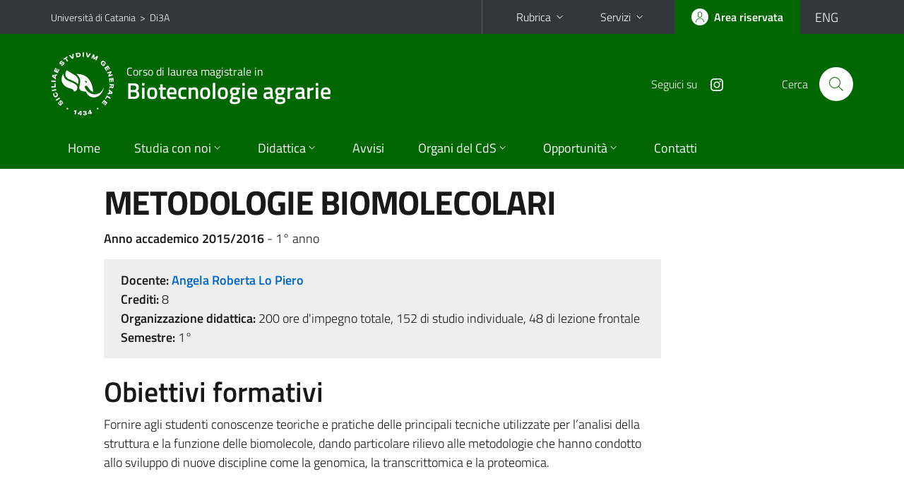

--- FILE ---
content_type: text/html; charset=utf-8
request_url: https://www.di3a.unict.it/corsi/lm-7/insegnamenti?cod=1580
body_size: 8878
content:
<!DOCTYPE html>
<html lang="it">
<head>
<meta charset="utf-8">
<title>Scheda insegnamento | Corso di laurea magistrale in Biotecnologie agrarie</title>
<meta name="viewport" content="width=device-width,initial-scale=1,shrink-to-fit=no">
<meta name="Generator" content="Drupal 7 (http://drupal.org)">
<link rel="shortcut icon" href="https://www.di3a.unict.it/sites/all/themes/id_theme_sd/favicon.ico" type="image/vnd.microsoft.icon">
<link href="/bootstrap-italia/css/bootstrap-italia.min.css" rel="stylesheet">
<link type="text/css" rel="stylesheet" href="https://www.di3a.unict.it/sites/default/files/css/css_xE-rWrJf-fncB6ztZfd2huxqgxu4WO-qwma6Xer30m4.css" media="all">
<link type="text/css" rel="stylesheet" href="https://www.di3a.unict.it/sites/default/files/css/css_GHM0dgi94gDEfo4s1bBoS1a-C0gDJUGRMcNEJ4lOLJU.css" media="all">
<link type="text/css" rel="stylesheet" href="https://www.di3a.unict.it/sites/default/files/css/css_DFpy4IbPE_bJEEmy5Ynr8ppwHxqt_JT078n5loaAFs8.css" media="all">
<style type="text/css" media="all">
<!--/*--><![CDATA[/*><!--*/
.skiplinks{background-color:#fff}#menu-di-servizio .dropdown-menu,.it-header-slim-right-zone .dropdown-menu{z-index:9999}#menu-servizi{z-index:1001}#nav10.navbar-collapsable{z-index:1000!important}#nav10.navbar-collapsable .close-div{background-color:transparent}
.unict-green .it-header-slim-wrapper .btn-full,.unict-green .it-header-center-wrapper,.unict-green .back-to-top,.unict-green .btn-primary,.unict-green #home-sd h2{background-color:#060}.unict-green .bg-primary{background-color:#060!important}.unict-green .text-primary{color:#060!important}.unict-green .it-header-slim-wrapper .btn-full:hover,.unict-green .btn-primary:hover,.unict-green .back-to-top:hover{background-color:#050;color:#fff!important}.unict-green .it-header-slim-wrapper .btn-full:active,.unict-green .btn-primary:active{background-color:#040!important}.unict-green .it-header-slim-wrapper .btn-full .icon-primary,.unict-green .it-header-center-wrapper .it-header-center-content-wrapper .it-search-wrapper a.rounded-icon svg,.unict-green .btn-primary .icon-primary{fill:#060!important}.unict-green .it-footer-main{background-color:#040}.unict-green .it-footer-small-prints{background-color:#122112}@media(min-width:992px){.unict-green .it-header-navbar-wrapper{background-color:#060}}@media(max-width:991px){.unict-green .it-header-center-wrapper .it-header-center-content-wrapper .it-search-wrapper a.rounded-icon svg{fill:#fff!important}.unict-green .it-header-slim-wrapper .btn-full,.unict-green .it-header-slim-wrapper .btn-full:hover{background-color:transparent}.unict-green .it-nav-wrapper .navbar .navbar-collapsable .navbar-nav li a.nav-link{color:#060}.unict-green .it-nav-wrapper .navbar .navbar-collapsable .navbar-nav li a.nav-link.active{border-left-color:#060}.unict-green #it-main-menu .nav-item svg{fill:#060}}

/*]]>*/-->
</style>
<link type="text/css" rel="stylesheet" href="https://www.di3a.unict.it/sites/default/files/css/css_-eFYVcHCpqbwlkFE-29TWPiqx23kD5BSO5dB-HYaW9A.css" media="all">
<script type="text/javascript" src="//code.jquery.com/jquery-2.2.4.min.js"></script>
<script type="text/javascript">
<!--//--><![CDATA[//><!--
window.jQuery || document.write("<script src='/sites/all/modules/jquery_update/replace/jquery/2.2/jquery.min.js'>\x3C/script>")
//--><!]]>
</script>
<script type="text/javascript" src="https://www.di3a.unict.it/sites/default/files/js/js_GOikDsJOX04Aww72M-XK1hkq4qiL_1XgGsRdkL0XlDo.js"></script>
<script type="text/javascript" src="https://www.di3a.unict.it/sites/default/files/js/js_onbE0n0cQY6KTDQtHO_E27UBymFC-RuqypZZ6Zxez-o.js"></script>
<script type="text/javascript" src="https://www.di3a.unict.it/sites/default/files/js/js_qrf44QUDL_YTtRm1c_V_5DthK1dj0B5pBTFSfp1hfmk.js"></script>
<script type="text/javascript" src="https://www.di3a.unict.it/sites/default/files/js/js_RECFv46RFI32bhG4ClahNFgvvhEcmnGeVpQsRYAaCz8.js"></script>
<script type="text/javascript">
<!--//--><![CDATA[//><!--
jQuery.extend(Drupal.settings, {"basePath":"\/","pathPrefix":"it\/","setHasJsCookie":0,"ajaxPageState":{"theme":"id_theme_sd","theme_token":"bxc_AV7u4q6Xtq3YSII_MrhGMhiRc67ZmvLSdoJdnPg","js":{"\/\/code.jquery.com\/jquery-2.2.4.min.js":1,"0":1,"misc\/jquery-extend-3.4.0.js":1,"misc\/jquery-html-prefilter-3.5.0-backport.js":1,"misc\/jquery.once.js":1,"misc\/drupal.js":1,"sites\/all\/modules\/jquery_update\/js\/jquery_browser.js":1,"misc\/form-single-submit.js":1,"sites\/all\/modules\/ckeditor_accordion\/js\/ckeditor-accordion.js":1,"public:\/\/languages\/it_sO1cwHkMIxJN1NuZIhDyXVBBNt1kc850IgO-8J9exOI.js":1,"sites\/all\/libraries\/colorbox\/jquery.colorbox-min.js":1,"sites\/all\/modules\/colorbox\/js\/colorbox.js":1,"sites\/all\/modules\/colorbox\/styles\/default\/colorbox_style.js":1,"sites\/all\/modules\/colorbox\/js\/colorbox_load.js":1,"sites\/all\/modules\/colorbox\/js\/colorbox_inline.js":1},"css":{"modules\/system\/system.base.css":1,"modules\/system\/system.menus.css":1,"modules\/system\/system.messages.css":1,"modules\/system\/system.theme.css":1,"sites\/all\/modules\/ckeditor_accordion\/css\/ckeditor-accordion.css":1,"modules\/field\/theme\/field.css":1,"modules\/node\/node.css":1,"modules\/search\/search.css":1,"modules\/user\/user.css":1,"sites\/all\/modules\/views\/css\/views.css":1,"sites\/all\/modules\/ckeditor\/css\/ckeditor.css":1,"sites\/all\/modules\/colorbox\/styles\/default\/colorbox_style.css":1,"sites\/all\/modules\/ctools\/css\/ctools.css":1,"0":1,"1":1,"sites\/all\/themes\/id_theme\/style.css":1,"sites\/all\/themes\/id_theme_sd\/sd.css":1}},"colorbox":{"opacity":"0.85","current":"{current} of {total}","previous":"\u00ab Prev","next":"Next \u00bb","close":"Close","maxWidth":"98%","maxHeight":"98%","fixed":true,"mobiledetect":true,"mobiledevicewidth":"480px","file_public_path":"\/sites\/default\/files","specificPagesDefaultValue":"admin*\nimagebrowser*\nimg_assist*\nimce*\nnode\/add\/*\nnode\/*\/edit\nprint\/*\nprintpdf\/*\nsystem\/ajax\nsystem\/ajax\/*"},"ckeditor_accordion":{"collapseAll":1},"urlIsAjaxTrusted":{"\/it\/search\/node":true}});
//--><!]]>
</script>
</head>
<body class="html not-front not-logged-in no-sidebars page-corsi page-corsi-lm-7 page-corsi-lm-7-insegnamenti i18n-it sd270 unict-green cds cdslm-7 cds-scheda-insegnamento">
<div class="skiplinks"><a class="sr-only sr-only-focusable" href="#it-main" accesskey="c">Vai al contenuto principale</a><a class="sr-only sr-only-focusable" href="#it-main-menu" accesskey="n">Vai al menu di navigazione</a></div>
<header class="it-header-wrapper">
<div class="it-header-slim-wrapper">
<div class="container">
<div class="row"><div class="col-12">
<div class="it-header-slim-wrapper-content">
<span class="d-none d-lg-block navbar-brand"><a href="https://www.unict.it">Università di Catania</a> &nbsp;&gt;&nbsp; <a href="/it">Di3A</a></span>
<div class="nav-mobile"><nav aria-label="Navigazione accessoria">
<a class="it-opener d-lg-none mr-1" href="https://www.unict.it" aria-hidden="true" tabindex="-1">Università di Catania</a><a class="it-opener d-lg-none" data-toggle="collapse" href="#menu-di-servizio" role="button" aria-expanded="false" aria-controls="menu-di-servizio" title="Apri il menu di servizio"><svg class="icon" role="img"><use href="/bootstrap-italia/svg/sprite.svg#it-expand"></use></svg></a>
<div class="link-list-wrapper collapse" id="menu-di-servizio">
<ul class="link-list border-right-0 pr-0">
<li class="dropdown"><a class="list-item dropdown-toggle" href="#" role="button" data-toggle="dropdown" aria-expanded="false">Rubrica<svg class="icon d-none d-lg-block" role="img"><use href="/bootstrap-italia/svg/sprite.svg#it-expand"></use></svg></a>
<div class="dropdown-menu"><div class="row"><div class="col-12 px-3">
<form action="https://www.unict.it/content/cerca-nella-rubrica" method="post" id="rubrica-form" accept-charset="UTF-8" class="unict-form">
<div class="container">
<div class="form-row"><label for="input-01" class="sr-only">Cerca nella rubrica per cognome</label><input required id="input-01" name="trova" type="text" class="form-control" autocomplete="family-name" placeholder="Cerca nella rubrica per cognome"></div>
<div class="form-row mt-2 mb-1"><input type="submit" class="btn btn-primary btn-xs py-1" value="CERCA"></div>
</div>
</form>
</div></div></div></li>
<li class="dropdown"><a class="list-item dropdown-toggle" href="#" role="button" data-toggle="dropdown" aria-expanded="false">Servizi<svg class="icon d-none d-lg-block" role="img"><use href="/bootstrap-italia/svg/sprite.svg#it-expand"></use></svg></a>
<div class="dropdown-menu" id="menu-servizi"><div class="row"><div class="col-12"><div class="link-list-wrapper">
<ul>
<li><a class="list-item" href="https://studenti.smartedu.unict.it" target="_blank" rel="noopener"><span>Portale studenti</span></a></li>
<li><a class="list-item" href="https://docenti.smartedu.unict.it/docenti/" target="_blank" rel="noopener"><span>Portale docenti / didattica</span></a></li>
<li><a class="list-item" href="https://intranet.unict.it" target="_blank" rel="noopener"><span>Portale personale</span></a></li>
<li><a class="list-item" href="https://segreterie.smartedu.unict.it" target="_blank" rel="noopener"><span>Portale segreterie</span></a></li>
<li><a class="list-item" href="https://www.sida.unict.it" target="_blank" rel="noopener"><span>Biblioteca digitale</span></a></li>
<li><a class="list-item" href="https://webmail365.unict.it" target="_blank" rel="noopener"><span>Webmail studenti</span></a></li>
<li><a class="list-item" href="https://webmail.unict.it" target="_blank" rel="noopener"><span>Webmail docenti e personale</span></a></li>
<li><a class="list-item" href="https://studium.unict.it" target="_blank" rel="noopener"><span>E-learning / Studium</span></a></li>
<li><a class="list-item" href="https://www.unict.it/servizi/servizi-web"><span>Servizi informatici</span></a></li>
<li><a class="list-item" href="https://www.unict.it/servizi"><span><strong>Tutti i servizi</strong> &raquo;</span></a></li>
</ul>
</div></div></div></div></li>
</ul>
</div>
</nav></div>
<div class="it-header-slim-right-zone">
<a class="btn btn-icon btn-full" href="/content/login-cas"><span class="rounded-icon"><svg class="icon icon-primary" role="img" aria-label="Accedi all'area riservata"><use href="/bootstrap-italia/svg/sprite.svg#it-user"></use></svg></span><span class="d-none d-lg-block">Area riservata</span></a>
<div class="nav-item"><a class="nav-link py-0" href="/en" id="lansw"><span>ENG</span></a></div>
</div>
</div>
</div></div>
</div>
</div>
<div class="it-nav-wrapper">
<div class="it-header-center-wrapper">
<div class="container">
<div class="row"><div class="col-12">
<div class="it-header-center-content-wrapper">
<div class="it-brand-wrapper"><a href="/corsi/lm-7"><img src="/sites/all/themes/id_theme/unict.svg" alt="Logo UniCt" class="icon unict"><div class="it-brand-text"><h3>Corso di laurea magistrale in</h3><h2>Biotecnologie agrarie</h2></div></a></div>
<div class="it-right-zone"><div class="it-socials d-none d-md-flex"><span>Seguici&nbsp;su</span><ul><li><a href="https://www.instagram.com/agrobiotecunict/"><svg class="icon" aria-label="Instagram"><use href="/bootstrap-italia/svg/sprite.svg#it-instagram"></use></svg></a></li>
</ul></div><div class="it-search-wrapper"><span class="d-none d-md-block">Cerca</span><a class="search-link rounded-icon" href="#" data-target="#searchModal" data-toggle="modal" aria-label="Cerca" title="Cerca"><svg class="icon" role="img"><use href="/bootstrap-italia/svg/sprite.svg#it-search"></use></svg></a></div>
</div>
</div>
</div></div>
</div>
</div>
<div class="it-header-navbar-wrapper">
<div class="container">
<div class="row"><div class="col-12">
<nav class="navbar navbar-expand-lg" aria-label="Navigazione principale">
<button class="custom-navbar-toggler" type="button" aria-controls="nav10" aria-expanded="false" aria-label="attiva / disattiva la navigazione" data-target="#nav10"><svg class="icon" role="img"><use href="/bootstrap-italia/svg/sprite.svg#it-burger"></use></svg></button>
<div class="navbar-collapsable" id="nav10">
<div class="overlay"></div>
<div class="close-div"><button class="close-menu border-0" type="button" aria-label="chiudi"><svg class="icon icon-white" role="img"><use href="/bootstrap-italia/svg/sprite.svg#it-close-big"></use></svg></button></div>
<div class="menu-wrapper" id="it-main-menu">
<ul class="navbar-nav">
<li class="nav-item"><a class="nav-link" href="/corsi/lm-7">Home</a></li>
<li class="nav-item dropdown"><a class="nav-link dropdown-toggle" href="#" data-toggle="dropdown" aria-expanded="false">Studia con noi<svg class="icon icon-xs"><use href="/bootstrap-italia/svg/sprite.svg#it-expand"></use></svg></a>
<div class="dropdown-menu"><div class="link-list-wrapper"><ul class="link-list text-nowrap">
<li><a class="list-item" href="/corsi/lm-7/">Presentazione del corso</a></li>
<li><a class="list-item" href="/corsi/lm-7/regolamenti">Regolamento didattico</a></li>
<li><a class="list-item" href="/corsi/lm-7/piani-di-studio">Piani di studio</a></li>
<li><a class="list-item" href="/corsi/lm-7/sua-cds">Scheda Unica Annuale</a></li>
<li><a class="list-item" href="/corsi/lm-7/opinioni-studenti">Valutazione degli studenti</a></li>
<li><a class="list-item" href="/corsi/lm-7/ordinamento-didattico">Ordinamento Didattico</a></li>
<li><a class="list-item" href="/corsi/lm-7/elenchi/docenti-tutor-lm-7-2024-2025">Docenti tutor</a></li>
<li><a class="list-item" href="https://public.smartedu.unict.it/PublicData?mode=classRoomList&academicYear=2025&iso=ita">Didattica erogata</a></li>
<li><a class="list-item" href="/it/corsi/lm-7/link-utili">Link utili e documenti</a></li>
</ul></div></div></li>
<li class="nav-item d-lg-flex dropdown"><a class="nav-link dropdown-toggle" href="#" data-toggle="dropdown" aria-expanded="false">Didattica<svg class="icon icon-xs"><use href="/bootstrap-italia/svg/sprite.svg#it-expand"></use></svg></a>
<div class="dropdown-menu"><div class="link-list-wrapper"><ul class="link-list text-nowrap">
<li><a class="list-item left-icon text-nowrap" href="/corsi/lm-7/orario-delle-lezioni"><svg class="icon icon-sm icon-primary left"><use href="/bootstrap-italia/svg/sprite.svg#it-presentation"></use></svg><span>Orario delle lezioni</span></a></li>
<li><a class="list-item left-icon" href="/corsi/lm-7/docenti"><img src="/sites/all/themes/id_theme_sd/docenti_primary.svg" class="icon" alt="" style="width:20px;height:20px;margin:10px 10px 10px 2px"><span>Docenti</span></a></li>
<li><a class="list-item left-icon" href="/corsi/lm-7/programmi"><svg class="icon icon-sm icon-primary left"><use href="/bootstrap-italia/svg/sprite.svg#it-files"></use></svg><span>Programmi</span></a></li>
<li><a class="list-item left-icon" href="/corsi/lm-7/calendario-esami-profitto"><svg class="icon icon-sm icon-primary left"><use href="/bootstrap-italia/svg/sprite.svg#it-calendar"></use></svg><span>Calendario esami</span></a></li>
<li><a class="list-item left-icon" href="/corsi/lm-7/calendario-esami-laurea"><svg class="icon icon-sm icon-primary left"><use href="/bootstrap-italia/svg/sprite.svg#it-bookmark"></use></svg><span>Lauree</span></a></li>
</ul></div></div></li>
<li class="nav-item d-lg-flex"><a class="nav-link" href="/corsi/lm-7/avvisi-docente">Avvisi</a></li>
<li class="nav-item dropdown"><a class="nav-link dropdown-toggle" href="#" data-toggle="dropdown" aria-expanded="false">Organi del CdS<svg class="icon icon-xs"><use href="/bootstrap-italia/svg/sprite.svg#it-expand"></use></svg></a>
<div class="dropdown-menu"><div class="link-list-wrapper"><ul class="link-list text-nowrap">
<li><a class="list-item" href="/corsi/lm-7/elenchi/componenti-del-consiglio-lm-7">Consiglio del CdS</a></li>
<li><a class="list-item" href="/corsi/lm-7/elenchi/docenti-di-riferimento-lm-7-2024-2025">Docenti di Riferimento</a></li>
<li><a class="list-item" href="/corsi/lm-7/elenchi/gruppo-gestione-aq-lm-7">Gruppo Gestione AQ</a></li>
<li><a class="list-item" href="/corsi/lm-7/elenchi/commissione-riconoscimento-crediti-lm-7">Commissione altre attività</a></li>
<li><a class="list-item" href="/corsi/lm-7/rappresentanti">Rappresentanti degli studenti</a></li>
</ul></div></div></li>
<li class="nav-item dropdown"><a class="nav-link dropdown-toggle" href="#" data-toggle="dropdown" aria-expanded="false">Opportunit&agrave;<svg class="icon icon-xs"><use href="/bootstrap-italia/svg/sprite.svg#it-expand"></use></svg></a>
<div class="dropdown-menu"><div class="link-list-wrapper"><ul class="link-list text-nowrap">
<li><a class="list-item" href="https://www.di3a.unict.it/content/tirocini">Tirocini</a></li>
<li><a class="list-item" href="/content/mobilità-internazionale">Mobilit&agrave; internazionale</a></li>
</ul></div></div></li>
<li class="nav-item"><a class="nav-link" href="/corsi/lm-7/contatti">Contatti</a></li>
<li class="nav-item d-lg-none"><a class="nav-link" href="/">Il dipartimento</a></li>
</ul>
</div>
</div>
</nav>
</div></div>
</div>
</div>
</div>
</header>
<main id="it-main">
<section id="content">
<div class="container">
<div class="row">
<div class="offset-lg-1 col-lg-8 col-md-12 px-3 px-sm-0">
<h1>METODOLOGIE BIOMOLECOLARI</h1>
<b>Anno accademico 2015/2016</b> - 1&deg; anno<br>
<div class="section section-muted mt-3 mb-4 px-4 py-3">
<b>Docente:</b> <a href="/corsi/lm-7/docenti/angela.lopiero" class="text-decoration-none"><b>Angela Roberta Lo Piero</b></a><br>
<b>Crediti:</b> 8<br>
<b>Organizzazione didattica:</b> 200 ore d'impegno totale, 152 di studio individuale, 48 di lezione frontale<br>
<b>Semestre:</b> 1&deg;<br>

</div>
<h2 class="fw600">Obiettivi formativi</h2><div class="testi"><p>Fornire agli studenti conoscenze teoriche e pratiche delle principali tecniche utilizzate per l&rsquo;analisi della struttura e la funzione delle biomolecole, dando particolare rilievo alle metodologie che hanno condotto allo sviluppo di nuove discipline come la genomica, la transcrittomica e la proteomica.</p></div><br>
<h2 class="fw600">Prerequisiti richiesti</h2><div class="testi"><p>Conoscenze di base di Chimica generale, Chimica organica, Biochimica e Genetica agraria</p></div><br>
<h2 class="fw600">Frequenza lezioni</h2><div class="testi"><p>Fortemente consigliata</p></div><br>
<h2 class="fw600">Contenuti del corso</h2><div class="testi"><p>La manipolazione degli acidi nucleici. Southern e Northern blots. Marcatori molecolari ed analisi genomica. PCR qualitativa e quantitativa. Tecniche e vettori di clonaggio. La trasformazione genetica dei procarioti e degli eucarioti. Preparazione e analisi di genoteche. La tecnologia del DNA microarray e Ibridizzazione sottrattiva. RNAseq. Metodi di sequenziamento degli acidi nucleici. Vettori di espressione e proteine di fusione. Mutagenesi. Il DNA ricombinante nell&rsquo;industria agroalimentare.</p></div><br>
<h2 class="fw600">Testi di riferimento</h2><div class="testi"><p>1) Biochimica e biologia molecolare: Principi e Tecniche, Wilson K., Walker J., ed. Raffaello Cortina (sesta edizione).</p>

<p>2) Rao R., Leone A., Biotecnologie e genomica delle piante, Idelson-Gnocchi ed.</p></div><br>
<br>
<h2 class="fw600">Programmazione del corso</h2>
<div class="table-responsive-xl mb-3"><table class="table table-sm table-font-small">
<thead class="thead-light"><tr><th>&nbsp;</th><th>*</th><th>Argomenti</th><th>Riferimenti&nbsp;testi</th></tr></thead>
<tr><td>1</td><td><b>*</b></td><td>Generalità su struttura e funzione degli acidi nucleici, replicazione del DNA, le classi di RNA, la sintesi proteica.</td><td>Testo 1: cap 5 Testo 2: cap 1 &nbsp;</td></tr>
<tr><td>2</td><td><b>*</b></td><td>Le proprietà fisico-chimiche delle basi azotate dei nucleotidi: distribuzione elettronica ed assorbimento della luce; denaturazione e rinaturazione degli acidi nucleici; calcolo del Tm; influenza della composizione in basi e della forza ionica sul Tm</td><td>Testo 1: cap 5 &nbsp;</td></tr>
<tr><td>3</td><td><b>*</b></td><td>Gli enzimi impiegati nella tecnologia del DNA ricombinante: un’overview. Endonucleasi di restrizione, DNA ligasi, DNA polimerasi (I, II, III, IV e V), frammento di Klenow, trascrittasi inversa, fosfatasi alcalina, trasferasi terminale, metilasi</td><td>Testo 1: cap 5 &nbsp;</td></tr>
<tr><td>4</td><td><b>*</b></td><td>Isolamento e separazione degli acidi nucleici: Isolamento del DNA da organismi procarioti ed eucarioti.  Isolamento dell’RNA totale e purificazione dell’mRNA tramite cromatografia di affinità</td><td>Testo 1: cap 5&nbsp;</td></tr>
<tr><td>5</td><td><b>*</b></td><td>Vettori per il clonaggio genico: plasmidi,  fagi, cosmidi, vettori BAC e YAC La trasformazione batterica e la selezione dei batteri ricombinanti: selezione con doppio antibiotico ed alfa-complementazione </td><td>Testo 1: cap 6 &nbsp;</td></tr>
<tr><td>6</td><td><b>*</b></td><td>Elettroforesi degli acidi nucleici in gel di agarosio e di poliacrilamide </td><td>Testo 1: cap 5-6-10&nbsp;</td></tr>
<tr><td>7</td><td><b>*</b></td><td>Marcatura di sonde geniche con metodologie alternative al 32P: sistema biotina-streptavidina, marcatura con digossigenina. Enzimi reporter: fosfatasi alcalina e perossidasi di rafano</td><td>Testo 1: cap 14-5-7&nbsp;</td></tr>
<tr><td>8</td><td><b>*</b></td><td>La polymerase chain reaction PCR: principio ed applicazioni. Disegn di primers, allestimento di una reazione di PCR; Analisi dei prodotti di PCR su gel di agarosio. La RT -PCR. La PCR quantitativa: real time PCR</td><td>Testo 1: cap 5 Testo 2: cap 2&nbsp;</td></tr>
<tr><td>9</td><td><b>*</b></td><td>Southern e Northern blots, dot blots, trasferimento di DNA da placche di lisi fagica. Costruzione e screening di librerie. Isolamento ed identificazione di geni clonati. Cenni sull’utilizzo dei tools bioinformatici di NCBI (ORF finder, BLAST)</td><td>Testo 1: cap 5 Testo 2: cap 2 &nbsp;</td></tr>
<tr><td>10</td><td><b>*</b></td><td>I metodi di sequenziamento del DNA: il metodo dei dideossiribonucleotidi (Sanger), il pirosequenziamento. PCR in emulsione, Bridge PCR. Le piattaforme di Next Generation Sequencing </td><td>Testo 1: cap. 5 Testo 2: cap 2  &nbsp;</td></tr>
<tr><td>11</td><td><b>*</b></td><td>L’uso del microarray in studi di genomica funzionale e strutturale. L’analisi globale del trascrittoma: RNAseq. Metodi di arricchimento: la ibridizzazione  soppressiva  sottrativa (SSH) e la microdissezione laser.</td><td>Testo 1: cap. 5-6 Testo 2: cap 2  &nbsp;</td></tr>
<tr><td>12</td><td><b>*</b></td><td>La produzione di proteine da geni clonati: vettori di espressione Produzione di proteine di fusione (GST-tag, His-tag). La mutagenesi sito-diretta </td><td>Testo 1: cap. 6-8 Testo 2: cap 2  &nbsp;</td></tr>
<tr><td>13</td><td>&nbsp;</td><td>Marcatori molecolari: definizione e classificazione. Cenni sui marcatori RFLP, SSR, RAPD,  e SNP.</td><td>Testo 2: cap 2  &nbsp;</td></tr>
<tr><td>14</td><td><b>*</b></td><td>Elettroforesi delle proteine in gel di poliacrilamide. La separazione delle proteine in base al loro punto isoelettrico: isoelectrofocusing (IEF). Elettroforesi delle proteine bidimensionale: analisi del proteoma, MALDI-TOF. Proteomica</td><td>Testo 1: cap. 6-8 Testo 2: cap 2  &nbsp;</td></tr>
</table></div>
<div class="fs mb-4"><b>*</b> Conoscenze minime irrinunciabili per il superamento dell'esame.<br><br><b style="color:#c00">N.B.</b> La conoscenza degli argomenti contrassegnati con l'asterisco è condizione necessaria ma non sufficiente per il superamento dell'esame. Rispondere in maniera sufficiente o anche più che sufficiente alle domande su tali argomenti non assicura, pertanto, il superamento dell'esame.</div>
<h2 class="fw600 border-bottom mb-3 py-2">Verifica dell'apprendimento</h2>
<h3 class="fw600">Modalit&agrave; di verifica dell'apprendimento</h3><div class="testi"><p style="text-align:justify">L&rsquo;esame &egrave; scritto.</p></div><br>
<h3 class="fw600">Esempi di domande e/o esercizi frequenti</h3><div class="testi"><p>1. Descrivere una delle tecniche riportate in programma; 2. Disegnare i primers che consentono l&#39;amplificazione di un DNA target; 3. Identificare i frammenti di DNA derivanti da un esperimento di digestione enzimatica con enzimi di restrizione.</p>

</div><br>
<div class="card card-teaser border rounded shadow my-3 px-4 pt-3 pb-0 link-no-underline"><div class="card-body"><div class="region region-contatti">
<div id="block-block-77" class="block block-block">

<div class="content">
<p><strong>Presidente</strong><br />
<a href="https://www.di3a.unict.it/docenti/gaetano.distefano">Prof. Gaetano Distefano</a></p>
<p><strong>Ufficio:</strong> Via Santa Sofia 100 – 95123 Catania, Blocco C - Stanza 305<br />
<strong>Email:</strong> <a href="mailto:gaetano.distefano@unict.it">gaetano.distefano@unict.it</a><br />
<strong>Telefono</strong>: 095 4783403</p>

</div>
</div>
</div>
</div></div><a href="/courses/lm-7/course-units/?cod=1580" class="translation-link"></a>
</div>
</div>
</div>
</section>
</main>
<nav class="bottom-nav d-block d-lg-none"><ul>
<li><a href="/corsi/lm-7/avvisi-docente"><svg class="icon"><use href="/bootstrap-italia/svg/sprite.svg#it-horn"></use></svg><span class="bottom-nav-label">Avvisi</span></a></li>
<li><a href="/corsi/lm-7/orario-delle-lezioni"><svg class="icon"><use href="/bootstrap-italia/svg/sprite.svg#it-presentation"></use></svg><span class="bottom-nav-label">Lezioni</span></a></li>
<li><a href="/corsi/lm-7/docenti"><img src="/sites/all/themes/id_theme_sd/docenti.svg" class="icon" alt="" style="width:28px;height:28px;margin:2px 0"><span class="bottom-nav-label">Docenti</span></a></li>
<li><a href="/corsi/lm-7/programmi"><svg class="icon"><use href="/bootstrap-italia/svg/sprite.svg#it-files"></use></svg><span class="bottom-nav-label">Programmi</span></a></li>
<li><a href="/corsi/lm-7/calendario-esami-profitto"><svg class="icon"><use href="/bootstrap-italia/svg/sprite.svg#it-calendar"></use></svg><span class="bottom-nav-label">Esami</span></a></li>
<li><a href="/corsi/lm-7/calendario-esami-laurea"><svg class="icon"><use href="/bootstrap-italia/svg/sprite.svg#it-bookmark"></use></svg><span class="bottom-nav-label">Lauree</span></a></li>
</ul></nav>
<footer class="it-footer">
<div class="it-footer-main">
<div class="container">
<section><div class="row clearfix"><div class="col-sm-12"><div class="it-brand-wrapper"><a href="/it"><img src="/sites/all/themes/id_theme/monogramma.svg" class="icon monogramma_icon" alt="Monogramma UniCt"><div class="it-brand-text unict_monogramma"><h3>Dipartimento di</h3><h2>Agricoltura, Alimentazione e Ambiente</h2></div></a></div></div></div></section>
<section>
<div class="row">
<div class="col-md-4 col-sm-6 pb-2">
<div id="block-block-60" class="block block-block">
<h3>Dove siamo</h3>

<div class="content">
<p>Via Santa Sofia, 100 - 95123 - Catania<br>
Via Valdisavoia, 5 - 95123 - Catania</p>

</div>
</div>
</div>
<div class="col-md-4 col-sm-6 pb-2">
<div id="block-block-61" class="block block-block">
<h3>Contatti</h3>

<div class="content">
<p>Telefono: +39 095 7147 656<br>
<a href="/it/content/uffici-amministrativi">Uffici Amministrativi</a><br>
<a href="mailto:di3a.didattica@unict.it">di3a.didattica@unict.it</a> - <a href="mailto:di3a@unict.it">di3a@unict.it</a></p>

</div>
</div>
</div>
<div class="col-md-4 col-sm-6 pb-2">
<h3>Seguici&nbsp;su</h3>
<ul class="list-inline text-left social"><li class="list-inline-item pb-2"><a class="p-1" href="https://www.facebook.com/Di3A.Unict"><svg class="icon icon-sm icon-white align-top" aria-label="Facebook"><use href="/bootstrap-italia/svg/sprite.svg#it-facebook"></use></svg></a></li><li class="list-inline-item pb-2"><a class="p-1" href="https://www.instagram.com/di3aunict/"><svg class="icon icon-sm icon-white align-top" aria-label="Instagram"><use href="/bootstrap-italia/svg/sprite.svg#it-instagram"></use></svg></a></li><li class="list-inline-item pb-2"><a class="p-1" href="https://www.youtube.com/channel/UCKdQcnPtPZs3k08e5jrFSNQ"><svg class="icon icon-sm icon-white align-top" aria-label="YouTube"><use href="/bootstrap-italia/svg/sprite.svg#it-youtube"></use></svg></a></li><li class="list-inline-item pb-2"><a class="p-1" href="https://t.me/di3anews"><svg class="icon icon-sm icon-white align-top" aria-label="Telegram"><use href="/bootstrap-italia/svg/sprite.svg#it-telegram"></use></svg></a></li></ul>
</div></div>
</section>
</div>
</div>
<div class="it-footer-small-prints clearfix">
<div class="container">
<h3 class="sr-only">Link e informazioni utili</h3>
<div class="region region-footer-link">
<div id="block-block-62" class="block block-block">

<div class="content">
<ul class="it-footer-small-prints-list list-inline mb-0 d-flex flex-column flex-md-row">
<li><a href="/content/privacy">Privacy</a></li>
<li><a href="/content/note-legali">Note legali</a></li>
<li><a href="/content/accessibilità">Accessibilità</a></li>
<li><a href="/stats">Dati di monitoraggio</a></li>
<li><a href="/sitemap">Mappa del sito</a></li>
</ul>

</div>
</div>
</div>
</div>
</div>
</footer>
<div class="modal fade show" id="searchModal" tabindex="-1" role="dialog" aria-labelledby="cerca-nel-sito" aria-modal="true">
<div class="modal-dialog"><div class="modal-content p-3">
<div class="container"><div class="row"><button class="close mr-3" type="button" data-dismiss="modal" aria-label="Chiudi"><svg class="icon" role="img"><use href="/bootstrap-italia/svg/sprite.svg#it-arrow-left"></use></svg></button><h2 class="modal-title" id="cerca-nel-sito">Cerca nel sito</h2></div></div>
<form class="search-form" action="/it/search/node" method="post" id="search-form" accept-charset="UTF-8"><div><div class="container"><div class="form-row mt-2 mb-4">
  <label for="edit-keys" class="d-none">Termini da ricercare</label>
 <input required type="text" id="edit-keys" name="keys" value="" size="40" maxlength="255" class="form-control" placeholder="Inserisci qui i termini da ricercare">
</div>
<input type="submit" id="edit-submit" name="op" value="Cerca" class="form-submit"></div><input type="hidden" aria-label="" name="form_build_id" value="form-TYe1aRTJJBbVUEkXiqUQSALZfTBOT7P4X-z5m7Rvux8">
<input type="hidden" aria-label="" name="form_id" value="search_form">
</div></form>
</div></div>
</div>
<a href="#" aria-hidden="true" data-attribute="back-to-top" class="back-to-top shadow d-print-none"><svg class="icon icon-light" aria-label="Vai a inizio pagina"><use href="/bootstrap-italia/svg/sprite.svg#it-arrow-up"></use></svg></a>
<script>window.__PUBLIC_PATH__ = "/bootstrap-italia/fonts"</script>
<script src="/bootstrap-italia/js/bootstrap-italia.bundle.min.js"></script>
<script type="text/javascript">
$(function(){var e=$('.translation-link' ).last();if(e.length){$('#lansw').attr('href',e.attr('href'));}});
</script>
</body>
</html>